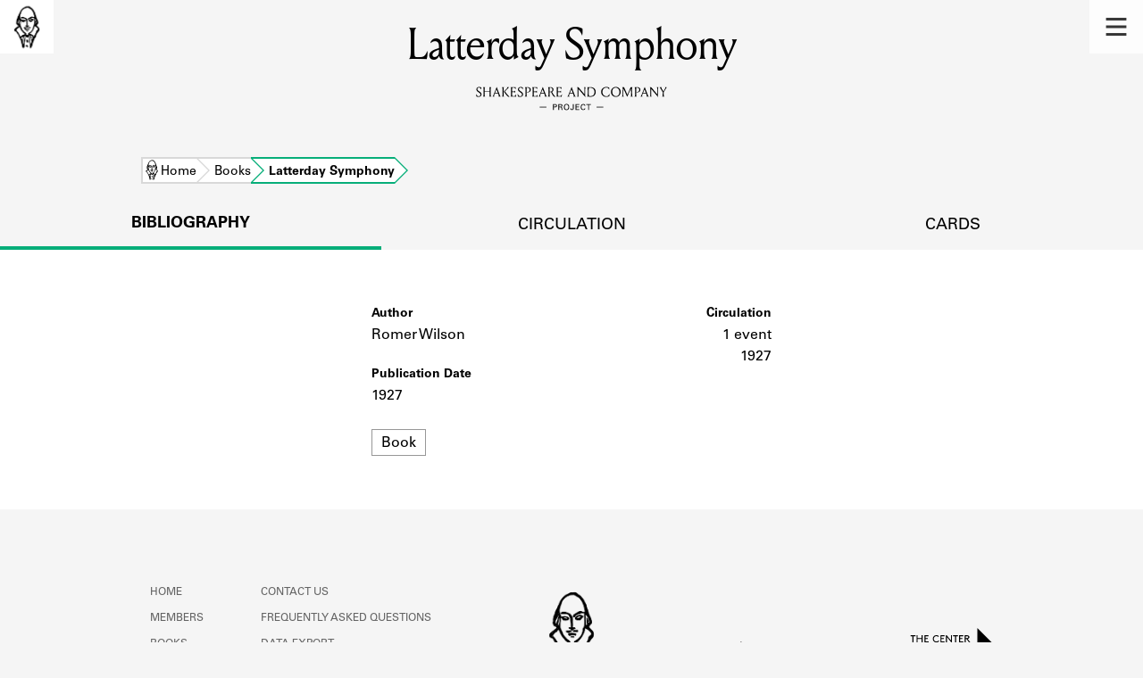

--- FILE ---
content_type: text/html; charset=utf-8
request_url: https://shakespeareandco.princeton.edu/books/wilson-latterday-symphony/
body_size: 3597
content:


<!DOCTYPE html>
<html lang="en" xmlns:schema="http://schema.org/" xmlns:og="http://ogp.me/ns#" class="no-js">
    <head>
        <!-- metadata -->
        <title>Latterday Symphony · Library Holdings · Shakespeare and Company Project</title>
        <meta charset="utf-8">
        <meta name="viewport" content="width=device-width, initial-scale=1">
        <link rel="apple-touch-icon" sizes="180x180" href="/static/favicon/apple-touch-icon.png" />
        <link rel="icon" type="image/png" sizes="32x32" href="/static/favicon/favicon-32x32.png" />
        <link rel="icon" type="image/png" sizes="16x16" href="/static/favicon/favicon-16x16.png" />
        <link rel="manifest" href="/static/favicon/site.webmanifest" />
        <link rel="mask-icon" href="/static/favicon/safari-pinned-tab.svg" color="#E9E9E9" />
        <meta name="theme-color" content="#ffffff" />
        







<meta name="description" content="By Romer Wilson, 1927. 1 event in 1927. "/>



<meta name="citation_publisher" content="Center for Digital Humanities, Princeton University"/>
 
<meta name="citation_public_url" content="https://shakespeareandco.princeton.edu/books/wilson-latterday-symphony/" />





<meta property="og:title" content="Latterday Symphony" />

<meta property="og:type" content="website" />

<meta property="og:description" content="By Romer Wilson, 1927. 1 event in 1927. "/>

<meta property="og:site_name" content="Shakespeare and Company Project"/>


<meta name="twitter:card" content="summary" />

<meta name="twitter:title" content="Latterday Symphony"/>


<meta name="twitter:description" content="By Romer Wilson, 1927. 1 event in 1927. " />



 



    <meta property="og:image" content="https://shakespeareandco.princeton.edu/static/img/social.png" />
    <meta property="twitter:image" content="https://shakespeareandco.princeton.edu/static/img/social.png" />


<meta property="og:url" content="https://shakespeareandco.princeton.edu/books/wilson-latterday-symphony/" />
<meta name="twitter:url" content="https://shakespeareandco.princeton.edu/books/wilson-latterday-symphony/" />
<meta name="twitter:domain" content="shakespeareandco.princeton.edu" />
<meta name="twitter:site" content="@ShakesCoProject" />



        

        
        <script type="application/ld+json" nonce="Z9/JI5FJgLTEohv547/sfg==">{
  "@context": {
    "brick": "https://brickschema.org/schema/Brick#",
    "csvw": "http://www.w3.org/ns/csvw#",
    "dc": "http://purl.org/dc/elements/1.1/",
    "dcam": "http://purl.org/dc/dcam/",
    "dcat": "http://www.w3.org/ns/dcat#",
    "dcmitype": "http://purl.org/dc/dcmitype/",
    "dcterms": "http://purl.org/dc/terms/",
    "doap": "http://usefulinc.com/ns/doap#",
    "foaf": "http://xmlns.com/foaf/0.1/",
    "geo": "http://www.opengis.net/ont/geosparql#",
    "odrl": "http://www.w3.org/ns/odrl/2/",
    "org": "http://www.w3.org/ns/org#",
    "owl": "http://www.w3.org/2002/07/owl#",
    "prof": "http://www.w3.org/ns/dx/prof/",
    "prov": "http://www.w3.org/ns/prov#",
    "qb": "http://purl.org/linked-data/cube#",
    "rdf": "http://www.w3.org/1999/02/22-rdf-syntax-ns#",
    "rdfs": "http://www.w3.org/2000/01/rdf-schema#",
    "schema": "https://schema.org/",
    "schema1": "http://schema.org/",
    "sh": "http://www.w3.org/ns/shacl#",
    "skos": "http://www.w3.org/2004/02/skos/core#",
    "sosa": "http://www.w3.org/ns/sosa/",
    "ssn": "http://www.w3.org/ns/ssn/",
    "time": "http://www.w3.org/2006/time#",
    "vann": "http://purl.org/vocab/vann/",
    "void": "http://rdfs.org/ns/void#",
    "wgs": "https://www.w3.org/2003/01/geo/wgs84_pos#",
    "xsd": "http://www.w3.org/2001/XMLSchema#"
  },
  "@graph": [
    {
      "@id": "https://shakespeareandco.princeton.edu/books/wilson-latterday-symphony/",
      "@type": "schema1:ItemPage",
      "schema1:breadcrumb": {
        "@id": "_:N162b23f74d9e485293dcaf2a49f07378"
      }
    },
    {
      "@id": "_:N162b23f74d9e485293dcaf2a49f07378",
      "@type": "schema1:BreadcrumbList",
      "schema1:itemListElement": [
        {
          "@id": "_:Na8361ae8963a41228b99e63db9f1afa0"
        },
        {
          "@id": "_:N4330b2beeac949118394892f4e98314f"
        },
        {
          "@id": "_:N982773f849f94b81b7eee7d98ec4b457"
        }
      ]
    },
    {
      "@id": "_:Na8361ae8963a41228b99e63db9f1afa0",
      "@type": "schema1:ListItem",
      "schema1:item": "https://shakespeareandco.princeton.edu/",
      "schema1:name": "Home",
      "schema1:position": 1
    },
    {
      "@id": "_:N4330b2beeac949118394892f4e98314f",
      "@type": "schema1:ListItem",
      "schema1:item": "https://shakespeareandco.princeton.edu/books/wilson-latterday-symphony/",
      "schema1:name": "Latterday Symphony",
      "schema1:position": 3
    },
    {
      "@id": "_:N982773f849f94b81b7eee7d98ec4b457",
      "@type": "schema1:ListItem",
      "schema1:item": "https://shakespeareandco.princeton.edu/books/",
      "schema1:name": "Books",
      "schema1:position": 2
    }
  ]
}</script>
        
        <!-- analytics -->
        
            

<script async src="https://www.googletagmanager.com/gtag/js?id=G-H1FNDPYCC6"></script>
<script nonce="Z9/JI5FJgLTEohv547/sfg==">
  
    window.dataLayer = window.dataLayer || [];
    function gtag(){dataLayer.push(arguments);}
    gtag('js', new Date());

    gtag('config', 'G-H1FNDPYCC6');
</script>

        
        <!-- styles -->
        
        
        <link href="/static/css/main-bfffd963f93d1c02d2e2.min.css" rel="stylesheet" />
        <link href="/static/css/print-bfffd963f93d1c02d2e2.min.css" rel="stylesheet"  media="print" />
        
        <!-- scripts -->
        <script src="/static/js/main-bfffd963f93d1c02d2e2.min.js" ></script>
        
        

<script defer data-domain="shakespeareandco.princeton.edu" src="https://plausible.io/js/script.file-downloads.hash.outbound-links.js "></script>


    </head>
    <body>
        


        
<nav id="main-nav" aria-label="header">
    <ul class="corners">
        <li class="home square">
            <a href="/" aria-label="home">
                <img src="/static/img/logo/SCo_logo_graphic.png" alt="Shakespeare & Company">
            </a>
        </li>
        <li class="menu square">
            <a id="open-main-menu" href="#main-menu" role="button">
                <img src="/static/img/icons/Menu.svg" alt="Open main menu">
            </a>
        </li>
    </ul>
    <ul id="main-menu" aria-label="primary navigation" aria-hidden="true">
        <li class="menu square">
            <a id="close-main-menu" href="#" role="button">
                <img src="/static/img/icons/Delete.svg" alt="Close main menu">
            </a>
        </li>
        
            <li>
                <a href="/members/">
                    <span class="title">Members</span>
                    <span class="subtitle">Learn about the members of the lending library.</span>
                </a>
            </li>
        
            <li>
                <a href="/books/">
                    <span class="title">Books</span>
                    <span class="subtitle">Explore the lending library holdings.</span>
                </a>
            </li>
        
            <li>
                <a href="/analysis/">
                    <span class="title">Discoveries</span>
                    <span class="subtitle">Learn about the Shakespeare and Company community.</span>
                </a>
            </li>
        
            <li>
                <a href="/sources/">
                    <span class="title">Sources</span>
                    <span class="subtitle">Learn about the lending library cards, logbooks, and address books.</span>
                </a>
            </li>
        
            <li>
                <a href="/about/">
                    <span class="title">About</span>
                    <span class="subtitle">Learn about the Shakespeare and Company Project.</span>
                </a>
            </li>
        
    </ul>
</nav>
        

<header id="page-header" class="detail">
    <img class="bookmark" src="/static/img/headers/header-bookmark.svg" alt="">
    <h1>Latterday Symphony</h1>
    <img class="logotype" src="/static/img/logo/SCo_logo_text.svg" alt="Shakespeare and Company Project">
    <p class="tagline"></p>
    <img class="chevron" src="/static/img/icons/chevron_down.png" alt="">
</header>


        <main class="tabbed white">
        


<nav class="breadcrumbs">
    <ol>
        
            <li class="home">
            
                <a href="https://shakespeareandco.princeton.edu/">Home</a>
            
            </li>
        
            <li >
            
                <a href="https://shakespeareandco.princeton.edu/books/">Books</a>
            
            </li>
        
            <li >
             
                <span>Latterday Symphony</span>
            
            </li>
        
    </ol>
</nav>
<nav class="tabs" aria-label="tabs">
    <li class="tab" aria-selected="true">
        <a href="/books/wilson-latterday-symphony/">bibliography</a>
    </li>
    <li class="tab">
        <a href="/books/wilson-latterday-symphony/circulation/">circulation</a>
    </li>
    <li class="tab">
        <a href="/books/wilson-latterday-symphony/cards/">cards</a>
    </li>
</nav>


<section aria-label="bibliography">
    <dl class="book">
        <div class="primary">
            
            
            <dt class="creator">Author</dt>
            
            <dd class="creator">Romer Wilson</dd>
            
            
            <dt class="pubdate">Publication Date</dt>
            <dd class="pubdate">1927</dd>
            
            
            
            <dt class="format">Format</dt>
            <dd class="format">Book</dd>
            
            
        </div>
        <div class="secondary">
        
        
        <dt class="circ">Circulation</dt>
        <dd class="circ">1 event</dd>
        <dd class="circ"><span class="date-range">1927</span></dd>
        </div>
    </dl>
</section>

        </main>
        
<footer id="page-footer">
    <div class="nav-logos">
        <nav aria-label="footer">
            <ul class="primary" aria-label="primary navigation">
                <li><a href="/">Home</a></li>
                
                
                    <li><a href="/members/">Members</a></li>
                
                    <li><a href="/books/">Books</a></li>
                
                    <li><a href="/analysis/">Discoveries</a></li>
                
                    <li><a href="/sources/">Sources</a></li>
                
                    <li><a href="/about/">About</a></li>
                
                </ul>
            <ul class="secondary" aria-label="secondary navigation">
                
                    <li><a href="/about/contact/">Contact Us</a></li>
                
                    <li><a href="/about/faq/">Frequently Asked Questions</a></li>
                
                    <li><a href="/about/data/">Data Export</a></li>
                
                    <li><a href="/about/technical/">Technical</a></li>
                
                    <li><a href="/about/cite/">How to Cite</a></li>
                
                    <li><a href="/about/citations/">Citations</a></li>
                
                    <li><a href="/about/press-and-media/">Press and Media</a></li>
                
                    <li><a href="/about/credits/">Credits</a></li>
                
            </ul>
        </nav>
        <a id="sco-logo" href="/">
            <img src="/static/img/logo/SCo_logo_vert.png" alt="Shakespeare and Company Project">
        </a>
        <div class="logos-social">
            <div class="logos">
                <a id="pu-logo" href="https://www.princeton.edu/">
                    <img src="/static/img/logo/pu-logo-footer.svg" alt="Princeton University">
                </a>
                <a id="cdh-logo" href="https://cdh.princeton.edu/">
                    <img src="/static/img/logo/cdh-logo.svg" alt="The Center for Digital Humanities at Princeton">
                </a>
            </div>
            <div class="social">
                <a id="twitter" href="https://twitter.com/ShakesCoProject">
                    <img src="/static/img/icons/twitter.svg" alt="Twitter">
                </a>
                <a id="instagram" href="https://www.instagram.com/shakespeareandcoproject/">
                    <img src="/static/img/icons/instagram.svg" alt="Instagram">
                </a>
            </div>
        </div>
    </div>
    <div class="links">
        <span class="issn">ISSN: 2769-3996</span>
        <a href="https://github.com/Princeton-CDH/mep-django" id="sw-version">v. 1.10.0</a>

        <a href="https://accessibility.princeton.edu/accessibility-assistance" id="a11y-assist">Accessibility Assistance</a>
        <span id="copyright">&copy;2026 Trustees of Princeton University</span>
    </div>
</footer>
        
    </body>
</html>
